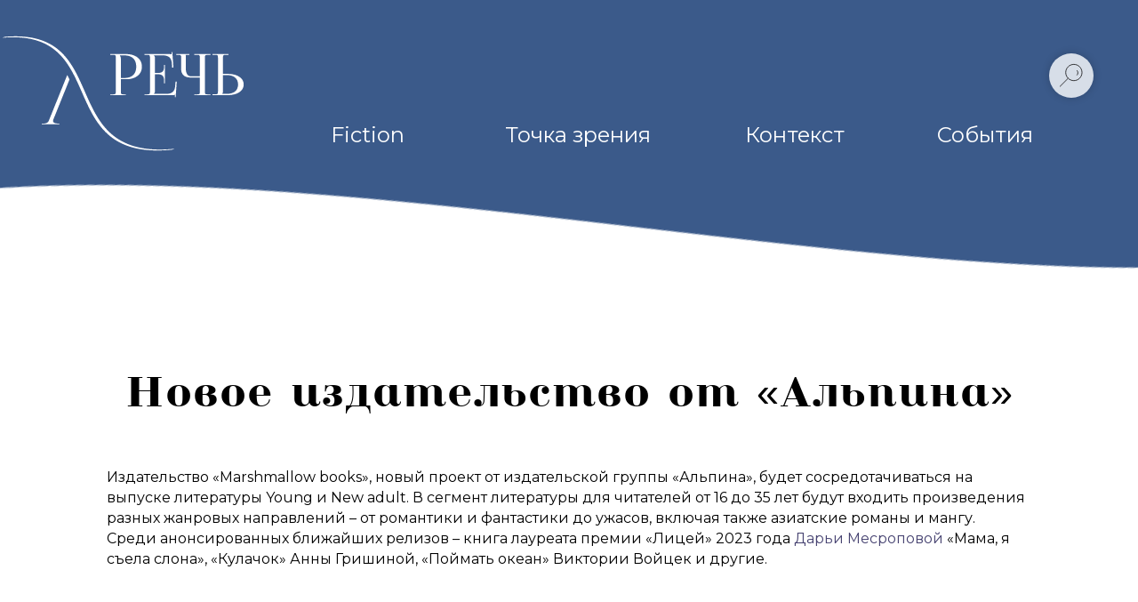

--- FILE ---
content_type: text/html; charset=UTF-8
request_url: https://xn--e1avwu.com/house_from_alpina
body_size: 8775
content:
<!DOCTYPE html><html lang="ru"><head><meta charset="utf-8" /><meta http-equiv="Content-Type" content="text/html; charset=utf-8" /><meta name="viewport" content="width=1280" /><script type="text/javascript">window.noAdaptive=true;</script> <!--metatextblock--><title>Новое издательство от «Альпина»</title><meta property="og:url" content="https://xn--e1avwu.com/house_from_alpina" /><meta property="og:title" content="Новое издательство от «Альпина»" /><meta property="og:description" content="" /><meta property="og:type" content="website" /><link rel="canonical" href="https://xn--e1avwu.com/house_from_alpina"><!--/metatextblock--><meta name="format-detection" content="telephone=no" /><meta http-equiv="x-dns-prefetch-control" content="on"><link rel="dns-prefetch" href="https://ws.tildacdn.com"><link rel="dns-prefetch" href="https://static.tildacdn.com"><link rel="shortcut icon" href="https://static.tildacdn.com/tild3637-6264-4033-a639-393766336465/favicon.ico" type="image/x-icon" /><link rel="apple-touch-icon" href="https://static.tildacdn.com/tild6635-3661-4634-b732-633131393630/__3.png"><link rel="apple-touch-icon" sizes="76x76" href="https://static.tildacdn.com/tild6635-3661-4634-b732-633131393630/__3.png"><link rel="apple-touch-icon" sizes="152x152" href="https://static.tildacdn.com/tild6635-3661-4634-b732-633131393630/__3.png"><link rel="apple-touch-startup-image" href="https://static.tildacdn.com/tild6635-3661-4634-b732-633131393630/__3.png"><meta name="msapplication-TileColor" content="#000000"><meta name="msapplication-TileImage" content="https://static.tildacdn.com/tild3431-6563-4931-b932-663265393938/__3.png"><!-- Assets --><script src="https://neo.tildacdn.com/js/tilda-fallback-1.0.min.js" async charset="utf-8"></script><link rel="stylesheet" href="https://static.tildacdn.com/css/tilda-grid-3.0.min.css" type="text/css" media="all" onerror="this.loaderr='y';"/><link rel="stylesheet" href="/tilda-blocks-page41603451.min.css?t=1703941936" type="text/css" media="all" onerror="this.loaderr='y';" /><link rel="preconnect" href="https://fonts.gstatic.com"><link href="https://fonts.googleapis.com/css2?family=Montserrat:wght@300;400;500;600;700&subset=latin,cyrillic" rel="stylesheet"><link rel="stylesheet" href="https://static.tildacdn.com/css/tilda-forms-1.0.min.css" type="text/css" media="all" onerror="this.loaderr='y';" /><script nomodule src="https://static.tildacdn.com/js/tilda-polyfill-1.0.min.js" charset="utf-8"></script><script type="text/javascript">function t_onReady(func) {
if (document.readyState != 'loading') {
func();
} else {
document.addEventListener('DOMContentLoaded', func);
}
}
function t_onFuncLoad(funcName, okFunc, time) {
if (typeof window[funcName] === 'function') {
okFunc();
} else {
setTimeout(function() {
t_onFuncLoad(funcName, okFunc, time);
},(time || 100));
}
}function t396_initialScale(t){var e=document.getElementById("rec"+t);if(e){var r=e.querySelector(".t396__artboard");if(r){var a,i=document.documentElement.clientWidth,l=[],d=r.getAttribute("data-artboard-screens");if(d){d=d.split(",");for(var o=0;o<d.length;o++)l[o]=parseInt(d[o],10)}else l=[320,480,640,960,1200];for(o=0;o<l.length;o++){var n=l[o];n<=i&&(a=n)}var g="edit"===window.allrecords.getAttribute("data-tilda-mode"),u="center"===t396_getFieldValue(r,"valign",a,l),c="grid"===t396_getFieldValue(r,"upscale",a,l),t=t396_getFieldValue(r,"height_vh",a,l),f=t396_getFieldValue(r,"height",a,l),e=!!window.opr&&!!window.opr.addons||!!window.opera||-1!==navigator.userAgent.indexOf(" OPR/");if(!g&&u&&!c&&!t&&f&&!e){for(var s=parseFloat((i/a).toFixed(3)),_=[r,r.querySelector(".t396__carrier"),r.querySelector(".t396__filter")],o=0;o<_.length;o++)_[o].style.height=parseInt(f,10)*s+"px";for(var h=r.querySelectorAll(".t396__elem"),o=0;o<h.length;o++)h[o].style.zoom=s}}}}function t396_getFieldValue(t,e,r,a){var i=a[a.length-1],l=r===i?t.getAttribute("data-artboard-"+e):t.getAttribute("data-artboard-"+e+"-res-"+r);if(!l)for(var d=0;d<a.length;d++){var o=a[d];if(!(o<=r)&&(l=o===i?t.getAttribute("data-artboard-"+e):t.getAttribute("data-artboard-"+e+"-res-"+o)))break}return l}</script><script src="https://static.tildacdn.com/js/tilda-scripts-3.0.min.js" charset="utf-8" defer onerror="this.loaderr='y';"></script><script src="/tilda-blocks-page41603451.min.js?t=1703941936" charset="utf-8" async onerror="this.loaderr='y';"></script><script src="https://static.tildacdn.com/js/tilda-lazyload-1.0.min.js" charset="utf-8" async onerror="this.loaderr='y';"></script><script src="https://static.tildacdn.com/js/tilda-zero-1.1.min.js" charset="utf-8" async onerror="this.loaderr='y';"></script><script src="https://static.tildacdn.com/js/tilda-forms-1.0.min.js" charset="utf-8" async onerror="this.loaderr='y';"></script><script src="https://static.tildacdn.com/js/tilda-zero-forms-1.0.min.js" charset="utf-8" async onerror="this.loaderr='y';"></script><script src="https://static.tildacdn.com/js/tilda-zero-scale-1.0.min.js" charset="utf-8" async onerror="this.loaderr='y';"></script><script src="https://static.tildacdn.com/js/tilda-events-1.0.min.js" charset="utf-8" async onerror="this.loaderr='y';"></script><script type="text/javascript">window.dataLayer = window.dataLayer || [];</script><style>body {
-webkit-text-size-adjust: 100%;
-moz-text-size-adjust: 100%;
-ms-text-size-adjust: 100%;
text-size-adjust: 100%;
}</style><script type="text/javascript">(function () {
if((/bot|google|yandex|baidu|bing|msn|duckduckbot|teoma|slurp|crawler|spider|robot|crawling|facebook/i.test(navigator.userAgent))===false && typeof(sessionStorage)!='undefined' && sessionStorage.getItem('visited')!=='y' && document.visibilityState){
var style=document.createElement('style');
style.type='text/css';
style.innerHTML='@media screen and (min-width: 980px) {.t-records {opacity: 0;}.t-records_animated {-webkit-transition: opacity ease-in-out .2s;-moz-transition: opacity ease-in-out .2s;-o-transition: opacity ease-in-out .2s;transition: opacity ease-in-out .2s;}.t-records.t-records_visible {opacity: 1;}}';
document.getElementsByTagName('head')[0].appendChild(style);
function t_setvisRecs(){
var alr=document.querySelectorAll('.t-records');
Array.prototype.forEach.call(alr, function(el) {
el.classList.add("t-records_animated");
});
setTimeout(function () {
Array.prototype.forEach.call(alr, function(el) {
el.classList.add("t-records_visible");
});
sessionStorage.setItem("visited", "y");
}, 400);
} 
document.addEventListener('DOMContentLoaded', t_setvisRecs);
}
})();</script></head><body class="t-body" style="margin:0;"><!--allrecords--><div id="allrecords" class="t-records" data-hook="blocks-collection-content-node" data-tilda-project-id="4681245" data-tilda-page-id="41603451" data-tilda-page-alias="house_from_alpina" data-tilda-formskey="7641b27300cf1e02c17b112285afb39b" data-tilda-lazy="yes" data-tilda-project-lang="RU" ><!--header--><header id="t-header" class="t-records" data-hook="blocks-collection-content-node" data-tilda-project-id="4681245" data-tilda-page-id="23325622" data-tilda-formskey="7641b27300cf1e02c17b112285afb39b" data-tilda-lazy="yes" data-tilda-project-lang="RU" ><div id="rec376531757" class="r t-rec" style=" " data-animationappear="off" data-record-type="396" ><!-- T396 --><style>#rec376531757 .t396__artboard {height: 305px; background-color: #ffffff; }#rec376531757 .t396__filter {height: 305px; }#rec376531757 .t396__carrier{height: 305px;background-position: center center;background-attachment: scroll;background-size: cover;background-repeat: no-repeat;}@media screen and (max-width: 1199px) {#rec376531757 .t396__artboard {}#rec376531757 .t396__filter {}#rec376531757 .t396__carrier {background-attachment: scroll;}}@media screen and (max-width: 959px) {#rec376531757 .t396__artboard {}#rec376531757 .t396__filter {}#rec376531757 .t396__carrier {background-attachment: scroll;}}@media screen and (max-width: 639px) {#rec376531757 .t396__artboard {}#rec376531757 .t396__filter {}#rec376531757 .t396__carrier {background-attachment: scroll;}}@media screen and (max-width: 479px) {#rec376531757 .t396__artboard {}#rec376531757 .t396__filter {}#rec376531757 .t396__carrier {background-attachment: scroll;}} #rec376531757 .tn-elem[data-elem-id="1637228582202"] { z-index: 3; top: 3px;left: calc(50% - 600px + -50px);width: 307px;}#rec376531757 .tn-elem[data-elem-id="1637228582202"] .tn-atom { background-position: center center;border-color: transparent ;border-style: solid ; }@media screen and (max-width: 1199px) {}@media screen and (max-width: 959px) {#rec376531757 .tn-elem[data-elem-id="1637228582202"] {top: 10px;left: calc(50% - 320px + 10px);width: 124px;}}@media screen and (max-width: 639px) {}@media screen and (max-width: 479px) {} #rec376531757 .tn-elem[data-elem-id="1637228257727"] { z-index: 2; top: -491px;left: calc(50% - 600px + -412px);width: 2012px;}#rec376531757 .tn-elem[data-elem-id="1637228257727"] .tn-atom { background-position: center center;border-color: transparent ;border-style: solid ; }#rec376531757 .tn-elem[data-elem-id="1637228257727"] .tn-atom {-webkit-transform:rotate(353deg);-moz-transform:rotate(353deg);transform:rotate(353deg);}@media screen and (max-width: 1199px) {}@media screen and (max-width: 959px) {#rec376531757 .tn-elem[data-elem-id="1637228257727"] {top: -242px;left: calc(50% - 320px + -180px);width: 1156px;}}@media screen and (max-width: 639px) {}@media screen and (max-width: 479px) {} #rec376531757 .tn-elem[data-elem-id="1637228257895"] { color: #ffffff; text-align: LEFT; z-index: 6; top: 137px;left: calc(50% - 600px + 332px);width: 83px;}#rec376531757 .tn-elem[data-elem-id="1637228257895"] .tn-atom { color: #ffffff; font-size: 24px; font-family: 'Montserrat',Arial,sans-serif; line-height: NaN; font-weight: 400; background-position: center center;border-color: transparent ;border-style: solid ; }@media screen and (max-width: 1199px) {}@media screen and (max-width: 959px) {#rec376531757 .tn-elem[data-elem-id="1637228257895"] {top: 36px;left: calc(50% - 320px + 171px);}#rec376531757 .tn-elem[data-elem-id="1637228257895"] .tn-atom { font-size: 10px; line-height: 1; letter-spacing: 0px; -webkit-transform: rotate(0deg);-moz-transform: rotate(0deg);transform: rotate(0deg);}}@media screen and (max-width: 639px) {}@media screen and (max-width: 479px) {} #rec376531757 .tn-elem[data-elem-id="1637228257903"] { color: #ffffff; text-align: LEFT; z-index: 7; top: 137px;left: calc(50% - 600px + 528px);width: 168px;}#rec376531757 .tn-elem[data-elem-id="1637228257903"] .tn-atom { color: #ffffff; font-size: 24px; font-family: 'Montserrat',Arial,sans-serif; line-height: NaN; font-weight: 400; background-position: center center;border-color: transparent ;border-style: solid ; }@media screen and (max-width: 1199px) {}@media screen and (max-width: 959px) {#rec376531757 .tn-elem[data-elem-id="1637228257903"] {top: 36px;left: calc(50% - 320px + 271px);}#rec376531757 .tn-elem[data-elem-id="1637228257903"] .tn-atom { font-size: 10px; line-height: 1; letter-spacing: 0px; -webkit-transform: rotate(0deg);-moz-transform: rotate(0deg);transform: rotate(0deg);}}@media screen and (max-width: 639px) {}@media screen and (max-width: 479px) {} #rec376531757 .tn-elem[data-elem-id="1637228257909"] { color: #ffffff; text-align: LEFT; z-index: 8; top: 137px;left: calc(50% - 600px + 798px);width: 112px;}#rec376531757 .tn-elem[data-elem-id="1637228257909"] .tn-atom { color: #ffffff; font-size: 24px; font-family: 'Montserrat',Arial,sans-serif; line-height: NaN; font-weight: 400; background-position: center center;border-color: transparent ;border-style: solid ; }@media screen and (max-width: 1199px) {}@media screen and (max-width: 959px) {#rec376531757 .tn-elem[data-elem-id="1637228257909"] {top: 36px;left: calc(50% - 320px + 401px);}#rec376531757 .tn-elem[data-elem-id="1637228257909"] .tn-atom { font-size: 10px; line-height: 1; letter-spacing: 0px; -webkit-transform: rotate(0deg);-moz-transform: rotate(0deg);transform: rotate(0deg);}}@media screen and (max-width: 639px) {}@media screen and (max-width: 479px) {} #rec376531757 .tn-elem[data-elem-id="1637228257915"] { color: #ffffff; text-align: LEFT; z-index: 9; top: 137px;left: calc(50% - 600px + 1014px);width: 109px;}#rec376531757 .tn-elem[data-elem-id="1637228257915"] .tn-atom { color: #ffffff; font-size: 24px; font-family: 'Montserrat',Arial,sans-serif; line-height: NaN; font-weight: 400; background-position: center center;border-color: transparent ;border-style: solid ; }@media screen and (max-width: 1199px) {}@media screen and (max-width: 959px) {#rec376531757 .tn-elem[data-elem-id="1637228257915"] {top: 36px;left: calc(50% - 320px + 511px);}#rec376531757 .tn-elem[data-elem-id="1637228257915"] .tn-atom { font-size: 10px; line-height: 1; letter-spacing: 0px; -webkit-transform: rotate(0deg);-moz-transform: rotate(0deg);transform: rotate(0deg);}}@media screen and (max-width: 639px) {}@media screen and (max-width: 479px) {} #rec376531757 .tn-elem[data-elem-id="1637228257922"] { color: #ffffff; text-align: LEFT; z-index: 10; top: 179px;left: calc(50% - 600px + 1035px);width: 0px;}#rec376531757 .tn-elem[data-elem-id="1637228257922"] .tn-atom { color: #ffffff; font-size: 24px; font-family: 'Montserrat',Arial,sans-serif; line-height: NaN; font-weight: 400; background-position: center center;border-color: transparent ;border-style: solid ; }@media screen and (max-width: 1199px) {}@media screen and (max-width: 959px) {#rec376531757 .tn-elem[data-elem-id="1637228257922"] {top: 78px;left: calc(50% - 320px + 884px);}#rec376531757 .tn-elem[data-elem-id="1637228257922"] .tn-atom { font-size: 10px; line-height: 1; letter-spacing: 0px; -webkit-transform: rotate(0deg);-moz-transform: rotate(0deg);transform: rotate(0deg);}}@media screen and (max-width: 639px) {}@media screen and (max-width: 479px) {}</style><div class='t396'><div class="t396__artboard" data-artboard-recid="376531757" data-artboard-screens="320,480,640,960,1200" data-artboard-height="305" data-artboard-valign="top" data-artboard-upscale="grid" 
><div class="t396__carrier" data-artboard-recid="376531757"></div><div class="t396__filter" data-artboard-recid="376531757"></div><div class='t396__elem tn-elem tn-elem__3765317571637228582202' data-elem-id='1637228582202' data-elem-type='image' data-field-top-value="3" data-field-left-value="-50" data-field-width-value="307" data-field-axisy-value="top" data-field-axisx-value="left" data-field-container-value="grid" data-field-topunits-value="px" data-field-leftunits-value="px" data-field-heightunits-value="" data-field-widthunits-value="px" data-field-filewidth-value="307" data-field-fileheight-value="186" data-field-top-res-640-value="10" data-field-left-res-640-value="10" data-field-width-res-640-value="124" 
><a class='tn-atom' href="speech" ><img class='tn-atom__img t-img' data-original='https://static.tildacdn.com/tild6463-3261-4763-b939-353131626265/noroot.png' alt='' imgfield='tn_img_1637228582202' /></a></div><div class='t396__elem tn-elem tn-elem__3765317571637228257727' data-elem-id='1637228257727' data-elem-type='image' data-field-top-value="-491" data-field-left-value="-412" data-field-width-value="2012" data-field-axisy-value="top" data-field-axisx-value="left" data-field-container-value="grid" data-field-topunits-value="px" data-field-leftunits-value="px" data-field-heightunits-value="" data-field-widthunits-value="px" data-field-filewidth-value="1440" data-field-fileheight-value="629" data-field-top-res-640-value="-242" data-field-left-res-640-value="-180" data-field-width-res-640-value="1156" 
><div class='tn-atom' ><img class='tn-atom__img t-img' data-original='https://static.tildacdn.com/tild6530-3163-4564-b131-616432393836/Rectangle_16.png' alt='' imgfield='tn_img_1637228257727' /></div></div><div class='t396__elem tn-elem tn-elem__3765317571637228257895' data-elem-id='1637228257895' data-elem-type='text' data-field-top-value="137" data-field-left-value="332" data-field-width-value="83" data-field-axisy-value="top" data-field-axisx-value="left" data-field-container-value="grid" data-field-topunits-value="px" data-field-leftunits-value="px" data-field-heightunits-value="" data-field-widthunits-value="px" data-field-top-res-640-value="36" data-field-left-res-640-value="171" 
><div class='tn-atom'><a href="Fiction"style="color: inherit">Fiction</a></div> </div><div class='t396__elem tn-elem tn-elem__3765317571637228257903' data-elem-id='1637228257903' data-elem-type='text' data-field-top-value="137" data-field-left-value="528" data-field-width-value="168" data-field-axisy-value="top" data-field-axisx-value="left" data-field-container-value="grid" data-field-topunits-value="px" data-field-leftunits-value="px" data-field-heightunits-value="" data-field-widthunits-value="px" data-field-top-res-640-value="36" data-field-left-res-640-value="271" 
><div class='tn-atom'><a href="point_of_view"style="color: inherit">Точка зрения</a></div> </div><div class='t396__elem tn-elem tn-elem__3765317571637228257909' data-elem-id='1637228257909' data-elem-type='text' data-field-top-value="137" data-field-left-value="798" data-field-width-value="112" data-field-axisy-value="top" data-field-axisx-value="left" data-field-container-value="grid" data-field-topunits-value="px" data-field-leftunits-value="px" data-field-heightunits-value="" data-field-widthunits-value="px" data-field-top-res-640-value="36" data-field-left-res-640-value="401" 
><div class='tn-atom'><a href="context"style="color: inherit">Контекст</a></div> </div><div class='t396__elem tn-elem tn-elem__3765317571637228257915' data-elem-id='1637228257915' data-elem-type='text' data-field-top-value="137" data-field-left-value="1014" data-field-width-value="109" data-field-axisy-value="top" data-field-axisx-value="left" data-field-container-value="grid" data-field-topunits-value="px" data-field-leftunits-value="px" data-field-heightunits-value="" data-field-widthunits-value="px" data-field-top-res-640-value="36" data-field-left-res-640-value="511" 
><div class='tn-atom'><a href="events"style="color: inherit">События</a></div> </div><div class='t396__elem tn-elem tn-elem__3765317571637228257922' data-elem-id='1637228257922' data-elem-type='text' data-field-top-value="179" data-field-left-value="1035" data-field-axisy-value="top" data-field-axisx-value="left" data-field-container-value="grid" data-field-topunits-value="px" data-field-leftunits-value="px" data-field-heightunits-value="" data-field-widthunits-value="px" data-field-top-res-640-value="78" data-field-left-res-640-value="884" 
><div class='tn-atom'field='tn_text_1637228257922'> </div> </div></div> </div> <script>t_onReady(function () {
t_onFuncLoad('t396_init', function () {
t396_init('376531757');
});
});</script><!-- /T396 --></div><div id="rec383882253" class="r t-rec" style=" " data-animationappear="off" data-record-type="985" ><!--tsearch-widget---><!-- @classes: t-name t-name_xs t-descr t-descr_xs t-text t-input --><div class="t985" data-search-showby="10" data-search-hook="#opensearch"><button type="button" class="t985__search-widget-button t-search-widget__button" style="top: 60px;"><div class="t985__search-widget-icon" style="width: 50px; height: 50px;"><svg role="presentation" width="50px" height="50px" viewBox="0 0 65 65" fill="none" xmlns="http://www.w3.org/2000/svg"><path d="M16.1523 48.1638L27.4577 36.8613" stroke="black" stroke-width="1.0" stroke-linecap="square"/><path fill-rule="evenodd" clip-rule="evenodd" d="M44.6301 19.5989C49.2698 24.2386 49.2698 31.7618 44.6301 36.4015C39.9903 41.0413 32.4672 41.0413 27.8274 36.4015C23.1877 31.7618 23.1877 24.2386 27.8274 19.5989C32.4672 14.9592 39.9903 14.9592 44.6301 19.5989Z" stroke="black" stroke-width="1.0"/><path d="M40.6838 24.9392C42.6089 26.8643 42.5674 30.0269 40.5911 32.0032" stroke="black" stroke-width="1.0"/></svg></div></button><div class="t985__overlay t-search-widget__overlay"><div class="t985__widgetheader t-search-widget__header" ><div class="t985__inputcontainer t-container"><div class="t-search-widget__inputcontainer t-col t-col_8 t-prefix_2"><div class="t985__blockinput t-search-widget__blockinput" style=" "><input type="text" class="t985__input t-search-widget__input t-input" placeholder="Search" data-search-target="all" style=""><svg role="presentation" class="t985__search-icon t-search-widget__search-icon" width="30" height="30" viewBox="0 0 30 30" fill="none" xmlns="http://www.w3.org/2000/svg"><circle r="7.93388" transform="matrix(0.715639 0.698471 -0.715639 0.698471 18.5859 11.7816)" stroke-width="1.0" stroke="#b6b6b6"/><line y1="-0.5" x2="9.17531" y2="-0.5" transform="matrix(-0.715635 0.698474 -0.715635 -0.698474 12.75 16.9609)" stroke-width="1.0" stroke="#b6b6b6"/></svg><div class="t985__loading-icon t-search-widget__loading"><svg role="presentation" width="24" height="24" viewBox="0 0 24 24" fill="none" xmlns="http://www.w3.org/2000/svg"><path d="M5.12544 3.27734C2.57644 5.34 0.75 8.49358 0.75 12.028C0.75 17.3825 4.49041 21.8634 9.50089 23.0004" stroke="#b6b6b6"/><path d="M2 2.02734L5.75038 2.65241L5.12532 6.40279" stroke="#b6b6b6"/><path d="M18.8785 20.5C21.4275 18.4373 23.2539 15.2838 23.2539 11.7493C23.2539 6.39481 19.5135 1.91392 14.503 0.776984" stroke="#b6b6b6"/><path d="M22.0039 21.75L18.2534 21.1249L18.8785 17.3746" stroke="#b6b6b6"/></svg></div><div class="t985__clear-icon t-search-widget__clear-icon"><svg role="presentation" width="12" height="12" viewBox="0 0 12 12" fill="none" xmlns="http://www.w3.org/2000/svg"><path d="M1.00004 10.9659L10.9999 0.999962" stroke="#565656"/><path d="M10.9883 10.9986L1.00214 1.02924" stroke="#565656"/></svg></div></div></div><div class="t985__close-icon t-search-widget__close-icon"><svg role="presentation" width="28" height="28" viewBox="0 0 28 28" fill="none" xmlns="http://www.w3.org/2000/svg"><path d="M0.754014 27.4806L27.0009 1.32294" stroke="black"/><path d="M26.9688 27.5665L0.757956 1.39984" stroke="black"/></svg></div></div></div></div></div><script>t_onReady(function () {
var tildaSearchWidgetJs = 'https://static.tilda' + 'cdn.com/js/tilda-searchwidget-';
if (!document.querySelector('script[src^="https://search.tildacdn.com/static/tilda-searchwidget-"]') && !document.querySelector('script[src^="' + tildaSearchWidgetJs + '"]')) {
var script = document.createElement('script');
script.src = tildaSearchWidgetJs + '1.0.min.js';
script.type = 'text/javascript';
document.body.appendChild(script);
}
var tildaSearchWidgetCss = 'https://static.tilda' + 'cdn.com/css/tilda-searchwidget-';
if (!document.querySelector('link[href^="https://search.tildacdn.com/static/tilda-searchwidget-"]') && !document.querySelector('link[href^="' + tildaSearchWidgetCss + '"]')) {
var link = document.createElement('link');
link.href = tildaSearchWidgetCss + '1.0.min.css';
link.rel = 'stylesheet';
link.media = 'screen';
document.body.appendChild(link);
}
});</script><style>@media screen and (max-width: 960px) {
#rec383882253 .t985__search-widget-icon {
width: 50px;
height: 50px; 
}
#rec383882253 .t985__search-widget-icon svg {
width: 50px;
height: 50px; 
}
}</style><style></style><!--/tsearch-widget---></div></header><!--/header--><div id="rec672533251" class="r t-rec t-rec_pt_90 t-rec_pb_0" style="padding-top:90px;padding-bottom:0px; " data-record-type="396" ><!-- T396 --><style>#rec672533251 .t396__artboard {height: 100px;}#rec672533251 .t396__filter {height: 100px; }#rec672533251 .t396__carrier{height: 100px;background-position: center center;background-attachment: scroll;background-size: cover;background-repeat: no-repeat;}@media screen and (max-width: 1199px) {#rec672533251 .t396__artboard {height: 443px;}#rec672533251 .t396__filter {height: 443px;}#rec672533251 .t396__carrier {height: 443px;background-attachment: scroll;}}@media screen and (max-width: 959px) {#rec672533251 .t396__artboard {height: 477px;}#rec672533251 .t396__filter {height: 477px;}#rec672533251 .t396__carrier {height: 477px;background-attachment: scroll;}}@media screen and (max-width: 639px) {#rec672533251 .t396__artboard {height: 421px;}#rec672533251 .t396__filter {height: 421px;}#rec672533251 .t396__carrier {height: 421px;background-attachment: scroll;}}@media screen and (max-width: 479px) {#rec672533251 .t396__artboard {height: 478px;}#rec672533251 .t396__filter {height: 478px;}#rec672533251 .t396__carrier {height: 478px;background-attachment: scroll;}} #rec672533251 .tn-elem[data-elem-id="1637221744016"] { color: #000000; text-align: CENTER; z-index: 2; top: 21px;left: calc(50% - 600px + -90px);width: 1380px;}#rec672533251 .tn-elem[data-elem-id="1637221744016"] .tn-atom { color: #000000; font-size: 45px; font-family: 'Bradobrei',Arial,sans-serif; line-height: NaN; font-weight: 400; letter-spacing: 1px; background-position: center center;border-color: transparent ;border-style: solid ; }@media screen and (max-width: 1199px) {}@media screen and (max-width: 959px) {#rec672533251 .tn-elem[data-elem-id="1637221744016"] {top: 20px;left: calc(50% - 320px + -370px);}#rec672533251 .tn-elem[data-elem-id="1637221744016"] .tn-atom { font-size: 20px; }}@media screen and (max-width: 639px) {}@media screen and (max-width: 479px) {}</style><div class='t396'><div class="t396__artboard" data-artboard-recid="672533251" data-artboard-screens="320,480,640,960,1200" data-artboard-height="100" data-artboard-valign="center" data-artboard-upscale="grid" data-artboard-height-res-320="478" data-artboard-height-res-480="421" data-artboard-height-res-640="477" data-artboard-height-res-960="443" 
><div class="t396__carrier" data-artboard-recid="672533251"></div><div class="t396__filter" data-artboard-recid="672533251"></div><div class='t396__elem tn-elem tn-elem__6725332511637221744016' data-elem-id='1637221744016' data-elem-type='text' data-field-top-value="21" data-field-left-value="-90" data-field-width-value="1380" data-field-axisy-value="top" data-field-axisx-value="left" data-field-container-value="grid" data-field-topunits-value="px" data-field-leftunits-value="px" data-field-heightunits-value="" data-field-widthunits-value="px" data-field-top-res-640-value="20" data-field-left-res-640-value="-370" 
><div class='tn-atom'field='tn_text_1637221744016'>Новое издательство от «Альпина»<br><strong> </strong></div> </div></div> </div> <script>t_onReady(function () {
t_onFuncLoad('t396_init', function () {
t396_init('672533251');
});
});</script><!-- /T396 --></div><div id="rec672533252" class="r t-rec t-rec_pt_0 t-rec_pb_0" style="padding-top:0px;padding-bottom:0px; " data-animationappear="off" data-record-type="396" ><!-- T396 --><style>#rec672533252 .t396__artboard {height: 230px; background-color: #ffffff; }#rec672533252 .t396__filter {height: 230px; }#rec672533252 .t396__carrier{height: 230px;background-position: left top;background-attachment: scroll;background-size: cover;background-repeat: no-repeat;}@media screen and (max-width: 1199px) {#rec672533252 .t396__artboard {}#rec672533252 .t396__filter {}#rec672533252 .t396__carrier {background-attachment: scroll;}}@media screen and (max-width: 959px) {#rec672533252 .t396__artboard {}#rec672533252 .t396__filter {}#rec672533252 .t396__carrier {background-attachment: scroll;}}@media screen and (max-width: 639px) {#rec672533252 .t396__artboard {}#rec672533252 .t396__filter {}#rec672533252 .t396__carrier {background-attachment: scroll;}}@media screen and (max-width: 479px) {#rec672533252 .t396__artboard {}#rec672533252 .t396__filter {}#rec672533252 .t396__carrier {background-attachment: scroll;}} #rec672533252 .tn-elem[data-elem-id="1636537122275"] { color: #000000; z-index: 2; top: 30px;left: calc(50% - 600px + 80px);width: 1042px;}#rec672533252 .tn-elem[data-elem-id="1636537122275"] .tn-atom { color: #000000; font-size: 16px; font-family: 'Montserrat',Arial,sans-serif; line-height: 1.45; font-weight: 400; background-position: center center;border-color: transparent ;border-style: solid ; }@media screen and (max-width: 1199px) {}@media screen and (max-width: 959px) {#rec672533252 .tn-elem[data-elem-id="1636537122275"] {top: 27px;left: calc(50% - 320px + 26px);width: 593px;}#rec672533252 .tn-elem[data-elem-id="1636537122275"] .tn-atom { font-size: 14px; }}@media screen and (max-width: 639px) {}@media screen and (max-width: 479px) {}</style><div class='t396'><div class="t396__artboard" data-artboard-recid="672533252" data-artboard-screens="320,480,640,960,1200" data-artboard-height="230" data-artboard-valign="center" data-artboard-upscale="grid" 
><div class="t396__carrier" data-artboard-recid="672533252"></div><div class="t396__filter" data-artboard-recid="672533252"></div><div class='t396__elem tn-elem tn-elem__6725332521636537122275' data-elem-id='1636537122275' data-elem-type='text' data-field-top-value="30" data-field-left-value="80" data-field-width-value="1042" data-field-axisy-value="top" data-field-axisx-value="left" data-field-container-value="grid" data-field-topunits-value="px" data-field-leftunits-value="px" data-field-heightunits-value="" data-field-widthunits-value="px" data-field-top-res-640-value="27" data-field-left-res-640-value="26" data-field-width-res-640-value="593" 
><div class='tn-atom'field='tn_text_1636537122275'><strong> </strong>Издательство «Marshmallow books», новый проект от издательской группы «Альпина», будет сосредотачиваться на выпуске литературы Young и New adult. В сегмент литературы для читателей от 16 до 35 лет будут входить произведения разных жанровых направлений – от романтики и фантастики до ужасов, включая также азиатские романы и мангу.<br> Среди анонсированных ближайших релизов – книга лауреата премии «Лицей» 2023 года <a href="https://godliteratury.ru/articles/2023/07/07/daria-mesropova-v-kakom-to-smysle-my-vse-tiazhelo-bolny">Дарьи Месроповой</a> «Мама, я съела слона», «Кулачок» Анны Гришиной, «Поймать океан» Виктории Войцек и другие.<br> <strong> </strong><br><strong> </strong></div> </div></div> </div> <script>t_onReady(function () {
t_onFuncLoad('t396_init', function () {
t396_init('672533252');
});
});</script><!-- /T396 --></div><!--footer--><footer id="t-footer" class="t-records" data-hook="blocks-collection-content-node" data-tilda-project-id="4681245" data-tilda-page-id="23380652" data-tilda-formskey="7641b27300cf1e02c17b112285afb39b" data-tilda-lazy="yes" data-tilda-project-lang="RU" ><div id="rec377434238" class="r t-rec t-rec_pt_0" style="padding-top:0px; " data-animationappear="off" data-record-type="396" ><!-- T396 --><style>#rec377434238 .t396__artboard {height: 300px; background-color: #ffffff; }#rec377434238 .t396__filter {height: 300px; }#rec377434238 .t396__carrier{height: 300px;background-position: center center;background-attachment: scroll;background-size: cover;background-repeat: no-repeat;}@media screen and (max-width: 1199px) {#rec377434238 .t396__artboard {}#rec377434238 .t396__filter {}#rec377434238 .t396__carrier {background-attachment: scroll;}}@media screen and (max-width: 959px) {#rec377434238 .t396__artboard {}#rec377434238 .t396__filter {}#rec377434238 .t396__carrier {background-attachment: scroll;}}@media screen and (max-width: 639px) {#rec377434238 .t396__artboard {}#rec377434238 .t396__filter {}#rec377434238 .t396__carrier {background-attachment: scroll;}}@media screen and (max-width: 479px) {#rec377434238 .t396__artboard {}#rec377434238 .t396__filter {}#rec377434238 .t396__carrier {background-attachment: scroll;}} #rec377434238 .tn-elem[data-elem-id="1636533427927"] { z-index: 1; top: -28px;left: calc(50% - 600px + -420px);width: 2033px;height:331px;}#rec377434238 .tn-elem[data-elem-id="1636533427927"] .tn-atom { background-color: #3b5a8a; background-position: center center;border-color: transparent ;border-style: solid ; }@media screen and (max-width: 1199px) {}@media screen and (max-width: 959px) {}@media screen and (max-width: 639px) {}@media screen and (max-width: 479px) {} #rec377434238 .tn-elem[data-elem-id="1636533427966"] { z-index: 3; top: 131px;left: calc(50% - 600px + 322px);width: 27px;height:16px;}#rec377434238 .tn-elem[data-elem-id="1636533427966"] .tn-atom {background-position: center center;background-size: cover;background-repeat: no-repeat;border-color: transparent ;border-style: solid ; }@media screen and (max-width: 1199px) {}@media screen and (max-width: 959px) {}@media screen and (max-width: 639px) {}@media screen and (max-width: 479px) {} #rec377434238 .tn-elem[data-elem-id="1636546729439"] { z-index: 4; top: 72px;left: calc(50% - 600px + 815px);width: 365px;}#rec377434238 .tn-elem[data-elem-id="1636546729439"] .tn-atom { background-position: center center;border-color: transparent ;border-style: solid ; }@media screen and (max-width: 1199px) {}@media screen and (max-width: 959px) {}@media screen and (max-width: 639px) {}@media screen and (max-width: 479px) {} #rec377434238 .tn-elem[data-elem-id="1637048967870"] { z-index: 5; top: 9px;left: calc(50% - 600px + 0px);width: 256px;}#rec377434238 .tn-elem[data-elem-id="1637048967870"] .tn-atom { background-position: center center;border-color: transparent ;border-style: solid ; }@media screen and (max-width: 1199px) {}@media screen and (max-width: 959px) {}@media screen and (max-width: 639px) {}@media screen and (max-width: 479px) {} #rec377434238 .tn-elem[data-elem-id="1637639172716"] { color: #ffffff; z-index: 6; top: 39px;left: calc(50% - 600px + 322px);width: 108px;}#rec377434238 .tn-elem[data-elem-id="1637639172716"] .tn-atom { color: #ffffff; font-size: 14px; font-family: 'Montserrat',Arial,sans-serif; line-height: 1.55; font-weight: 400; background-position: center center;border-color: transparent ;border-style: solid ; }@media screen and (max-width: 1199px) {}@media screen and (max-width: 959px) {}@media screen and (max-width: 639px) {}@media screen and (max-width: 479px) {} #rec377434238 .tn-elem[data-elem-id="1637639188655"] { color: #ffffff; z-index: 7; top: 81px;left: calc(50% - 600px + 322px);width: 154px;}#rec377434238 .tn-elem[data-elem-id="1637639188655"] .tn-atom { color: #ffffff; font-size: 14px; font-family: 'Montserrat',Arial,sans-serif; line-height: 1.55; font-weight: 400; background-position: center center;border-color: transparent ;border-style: solid ; }@media screen and (max-width: 1199px) {}@media screen and (max-width: 959px) {}@media screen and (max-width: 639px) {}@media screen and (max-width: 479px) {} #rec377434238 .tn-elem[data-elem-id="1637639328012"] { color: #ffffff; z-index: 8; top: 39px;left: calc(50% - 600px + 815px);width: 364px;}#rec377434238 .tn-elem[data-elem-id="1637639328012"] .tn-atom { color: #ffffff; font-size: 14px; font-family: 'Montserrat',Arial,sans-serif; line-height: 1.55; font-weight: 400; background-position: center center;border-color: transparent ;border-style: solid ; }@media screen and (max-width: 1199px) {}@media screen and (max-width: 959px) {}@media screen and (max-width: 639px) {}@media screen and (max-width: 479px) {} #rec377434238 .tn-elem[data-elem-id="1637639633489"] { z-index: 2; top: 78px;left: calc(50% - 600px + 257px);width: 158px;}#rec377434238 .tn-elem[data-elem-id="1637639633489"] .tn-atom { background-position: center center;border-color: transparent ;border-style: solid ; }@media screen and (max-width: 1199px) {}@media screen and (max-width: 959px) {}@media screen and (max-width: 639px) {}@media screen and (max-width: 479px) {} #rec377434238 .tn-elem[data-elem-id="1637639834252"] { color: #ffffff; z-index: 9; top: 157px;left: calc(50% - 600px + 363px);width: 317px;}#rec377434238 .tn-elem[data-elem-id="1637639834252"] .tn-atom { color: #ffffff; font-size: 14px; font-family: 'Montserrat',Arial,sans-serif; line-height: 1.55; font-weight: 400; background-position: center center;border-color: transparent ;border-style: solid ; }@media screen and (max-width: 1199px) {}@media screen and (max-width: 959px) {}@media screen and (max-width: 639px) {}@media screen and (max-width: 479px) {} #rec377434238 .tn-elem[data-elem-id="1637639942920"] { color: #ffffff; z-index: 10; top: 128px;left: calc(50% - 600px + 363px);width: 85px;}#rec377434238 .tn-elem[data-elem-id="1637639942920"] .tn-atom { color: #ffffff; font-size: 14px; font-family: 'Montserrat',Arial,sans-serif; line-height: 1.55; font-weight: 400; background-position: center center;border-color: transparent ;border-style: solid ; }@media screen and (max-width: 1199px) {}@media screen and (max-width: 959px) {}@media screen and (max-width: 639px) {}@media screen and (max-width: 479px) {} #rec377434238 .tn-elem[data-elem-id="1637640575822"] { color: #ffffff; z-index: 11; top: 221px;left: calc(50% - 600px + 322px);width: 103px;}#rec377434238 .tn-elem[data-elem-id="1637640575822"] .tn-atom { color: #ffffff; font-size: 14px; font-family: 'Montserrat',Arial,sans-serif; line-height: 1.55; font-weight: 400; background-position: center center;border-color: transparent ;border-style: solid ; }@media screen and (max-width: 1199px) {}@media screen and (max-width: 959px) {}@media screen and (max-width: 639px) {}@media screen and (max-width: 479px) {}</style><div class='t396'><div class="t396__artboard" data-artboard-recid="377434238" data-artboard-screens="320,480,640,960,1200" data-artboard-height="300" data-artboard-valign="center" data-artboard-upscale="grid" 
><div class="t396__carrier" data-artboard-recid="377434238"></div><div class="t396__filter" data-artboard-recid="377434238"></div><div class='t396__elem tn-elem tn-elem__3774342381636533427927' data-elem-id='1636533427927' data-elem-type='shape' data-field-top-value="-28" data-field-left-value="-420" data-field-height-value="331" data-field-width-value="2033" data-field-axisy-value="top" data-field-axisx-value="left" data-field-container-value="grid" data-field-topunits-value="px" data-field-leftunits-value="px" data-field-heightunits-value="px" data-field-widthunits-value="px"
><div class='tn-atom' ></div></div><div class='t396__elem tn-elem tn-elem__3774342381636533427966' data-elem-id='1636533427966' data-elem-type='shape' data-field-top-value="131" data-field-left-value="322" data-field-height-value="16" data-field-width-value="27" data-field-axisy-value="top" data-field-axisx-value="left" data-field-container-value="grid" data-field-topunits-value="px" data-field-leftunits-value="px" data-field-heightunits-value="px" data-field-widthunits-value="px"
><a class='tn-atom t-bgimg' href="https://vk.com/public209355161" data-original="https://static.tildacdn.com/tild6132-6334-4261-b038-363936393531/noroot.png"
></a></div><div class='t396__elem tn-elem tn-elem__3774342381636546729439' data-elem-id='1636546729439' data-elem-type='form' data-field-top-value="72" data-field-left-value="815" data-field-width-value="365" data-field-axisy-value="top" data-field-axisx-value="left" data-field-container-value="grid" data-field-topunits-value="px" data-field-leftunits-value="px" data-field-heightunits-value="" data-field-widthunits-value="px" data-field-inputpos-value="h" data-field-inputfontfamily-value="Montserrat" data-field-inputfontsize-value="12" data-field-inputfontweight-value="500" data-field-inputcolor-value="#000" data-field-inputbgcolor-value="#fff" data-field-inputbordercolor-value="#000" data-field-inputbordersize-value="1" data-field-inputheight-value="30" data-field-inputmargbottom-value="20" data-field-inputmargright-value="0" data-field-inputtitlefontsize-value="16" data-field-inputtitlefontweight-value="400" data-field-inputtitlecolor-value="#000" data-field-inputtitlemargbottom-value="5" data-field-inputelsfontweight-value="400" data-field-inputelsfontsize-value="18" data-field-buttontitle-value="Подписаться" data-field-buttoncolor-value="#fff" data-field-buttonbgcolor-value="#a39d96" data-field-buttonwidth-value="120" data-field-buttonheight-value="29" data-field-buttonfontfamily-value="Montserrat" data-field-buttonfontsize-value="14" data-field-buttonfontweight-value="500" 
><div class='tn-atom tn-atom__form'></div><!--googleoff: all--><!--noindex--><div data-nosnippet="true" class="tn-atom__inputs-wrapp" style="display:none;"><textarea class="tn-atom__inputs-textarea">{"0":{"lid":"1531306243545","ls":"10","loff":"","li_type":"em","li_name":"email","li_ph":"Ваш e-mail","li_nm":"email"}}</textarea></div><!--/noindex--><!--googleon: all--></div><div class='t396__elem tn-elem tn-elem__3774342381637048967870' data-elem-id='1637048967870' data-elem-type='image' data-field-top-value="9" data-field-left-value="0" data-field-width-value="256" data-field-axisy-value="top" data-field-axisx-value="left" data-field-container-value="grid" data-field-topunits-value="px" data-field-leftunits-value="px" data-field-heightunits-value="" data-field-widthunits-value="px" data-field-filewidth-value="307" data-field-fileheight-value="186" 
><a class='tn-atom' href="speech" ><img class='tn-atom__img t-img' data-original='https://static.tildacdn.com/tild3336-6566-4137-a431-336662653633/noroot.png' alt='' imgfield='tn_img_1637048967870' /></a></div><div class='t396__elem tn-elem tn-elem__3774342381637639172716' data-elem-id='1637639172716' data-elem-type='text' data-field-top-value="39" data-field-left-value="322" data-field-width-value="108" data-field-axisy-value="top" data-field-axisx-value="left" data-field-container-value="grid" data-field-topunits-value="px" data-field-leftunits-value="px" data-field-heightunits-value="" data-field-widthunits-value="px"
><div class='tn-atom'><a href="editorial"style="color: inherit">Редакция</a></div> </div><div class='t396__elem tn-elem tn-elem__3774342381637639188655' data-elem-id='1637639188655' data-elem-type='text' data-field-top-value="81" data-field-left-value="322" data-field-width-value="154" data-field-axisy-value="top" data-field-axisx-value="left" data-field-container-value="grid" data-field-topunits-value="px" data-field-leftunits-value="px" data-field-heightunits-value="" data-field-widthunits-value="px"
><div class='tn-atom'><a href="become_an_author"style="color: inherit">Стать автором</a></div> </div><div class='t396__elem tn-elem tn-elem__3774342381637639328012' data-elem-id='1637639328012' data-elem-type='text' data-field-top-value="39" data-field-left-value="815" data-field-width-value="364" data-field-axisy-value="top" data-field-axisx-value="left" data-field-container-value="grid" data-field-topunits-value="px" data-field-leftunits-value="px" data-field-heightunits-value="" data-field-widthunits-value="px"
><div class='tn-atom'field='tn_text_1637639328012'>Подпишитесь на рассылку:</div> </div><div class='t396__elem tn-elem tn-elem__3774342381637639633489' data-elem-id='1637639633489' data-elem-type='image' data-field-top-value="78" data-field-left-value="257" data-field-width-value="158" data-field-axisy-value="top" data-field-axisx-value="left" data-field-container-value="grid" data-field-topunits-value="px" data-field-leftunits-value="px" data-field-heightunits-value="" data-field-widthunits-value="px" data-field-filewidth-value="1680" data-field-fileheight-value="2174" 
><a class='tn-atom' href="http://philology.tsu.ru" ><img class='tn-atom__img t-img' data-original='https://static.tildacdn.com/tild6161-3266-4161-b537-326562316531/noroot.png' alt='' imgfield='tn_img_1637639633489' /></a></div><div class='t396__elem tn-elem tn-elem__3774342381637639834252' data-elem-id='1637639834252' data-elem-type='text' data-field-top-value="157" data-field-left-value="363" data-field-width-value="317" data-field-axisy-value="top" data-field-axisx-value="left" data-field-container-value="grid" data-field-topunits-value="px" data-field-leftunits-value="px" data-field-heightunits-value="" data-field-widthunits-value="px"
><div class='tn-atom'><a href="http://philology.tsu.ru/"style="color: inherit">Проект создан при поддержке <br>Томского государственного университета</a></div> </div><div class='t396__elem tn-elem tn-elem__3774342381637639942920' data-elem-id='1637639942920' data-elem-type='text' data-field-top-value="128" data-field-left-value="363" data-field-width-value="85" data-field-axisy-value="top" data-field-axisx-value="left" data-field-container-value="grid" data-field-topunits-value="px" data-field-leftunits-value="px" data-field-heightunits-value="" data-field-widthunits-value="px"
><div class='tn-atom'><a href="https://vk.com/public209355161"style="color: inherit">ВКонтакте</a></div> </div><div class='t396__elem tn-elem tn-elem__3774342381637640575822' data-elem-id='1637640575822' data-elem-type='text' data-field-top-value="221" data-field-left-value="322" data-field-width-value="103" data-field-axisy-value="top" data-field-axisx-value="left" data-field-container-value="grid" data-field-topunits-value="px" data-field-leftunits-value="px" data-field-heightunits-value="" data-field-widthunits-value="px"
><div class='tn-atom'field='tn_text_1637640575822'>© «Речь» 2021</div> </div></div> </div> <script>t_onReady(function () {
t_onFuncLoad('t396_init', function () {
t396_init('377434238');
});
});</script><!-- /T396 --></div></footer><!--/footer--></div><!--/allrecords--><!-- Tilda copyright. Don't remove this line --><div class="t-tildalabel " id="tildacopy" data-tilda-sign="4681245#41603451"><a href="https://tilda.cc/?upm=4681245" class="t-tildalabel__link"><div class="t-tildalabel__wrapper"><div class="t-tildalabel__txtleft">Made on </div><div class="t-tildalabel__wrapimg"><img src="https://static.tildacdn.com/img/tildacopy.png" class="t-tildalabel__img" fetchpriority="low" alt=""></div><div class="t-tildalabel__txtright">Tilda</div></div></a></div><!-- Stat --><script type="text/javascript">if (! window.mainTracker) { window.mainTracker = 'tilda'; }
setTimeout(function(){ (function (d, w, k, o, g) { var n=d.getElementsByTagName(o)[0],s=d.createElement(o),f=function(){n.parentNode.insertBefore(s,n);}; s.type = "text/javascript"; s.async = true; s.key = k; s.id = "tildastatscript"; s.src=g; if (w.opera=="[object Opera]") {d.addEventListener("DOMContentLoaded", f, false);} else { f(); } })(document, window, 'bb0769ed163aa54a003df1b99a462fef','script','https://static.tildacdn.com/js/tilda-stat-1.0.min.js');
}, 2000); </script><script type="text/javascript">t_onReady(function() {
if (typeof window.noAdaptive !== "undefined" && window.noAdaptive && (/Android|webOS|iPhone|iPad|iPod|BlackBerry|IEMobile|Opera Mini/i.test(navigator.userAgent)) ) {
document.querySelectorAll('table[class*="blocktable"], div[class^="t-carousel__inner"], div[class^="t121"] > center > div, div[class^="t224__blocktable"], div[class*="t306__table-cell"], div[class^="t336__table"], div[class^="t347__table"], div[class^="t401__table"], div[class^="t406__table"], div[class^="t424__box-img"], div[class*="t431__tbody"], div[class*="t433__contentbox"], div[class^="t477__blockimg"], div[class^="t477__textwrapper"], div[class^="t479__videowrapper"] > div, div[class^="t480__textwrapper"], div[class^="t544__blockimg"], div[class^="t544__textwrapper"], div[class^="t545__blockimg"], div[class^="t545__textwrapper"], div[class^="t555__contentbox"], div[class^="t570__contentbox"], div[class^="t251__wrapper"]').forEach(function(el){
el.style.setProperty('height', (768 * el.offsetHeight) / window.innerHeight + 'px', 'important');
});
document.querySelectorAll('div[class$="t520__imgcell"], div[class$="t728__imgcell"], div[class^="t136"] > div > div[class^="item"]').forEach(function(el){
el.style.setProperty('min-height', (768 * el.offsetHeight) / window.innerHeight + 'px', 'important');
});
document.querySelectorAll('div[class^="t136"] > div > div[class^="item"] > div[class^="txt-holder"]').forEach(function(el){
el.style.setProperty('top', '0', 'important');
}); 
}
});</script></body></html>